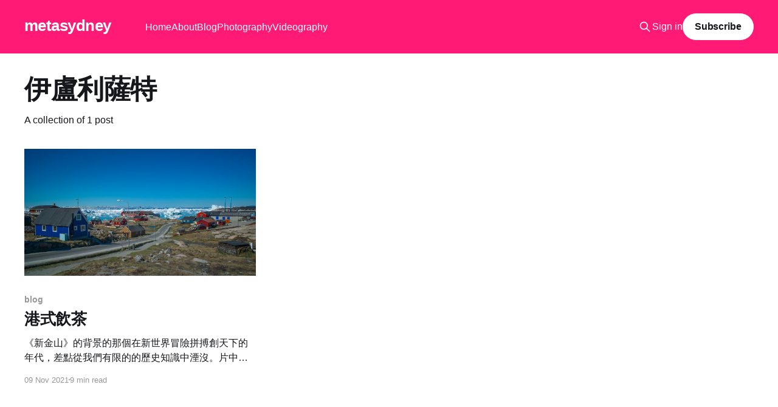

--- FILE ---
content_type: text/html; charset=utf-8
request_url: https://www.metasydney.com/tag/yi-lu-li-sa-te/
body_size: 3488
content:
<!DOCTYPE html>
<html lang="en">
<head>

    <title>伊盧利薩特 - metasydney</title>
    <meta charset="utf-8" />
    <meta http-equiv="X-UA-Compatible" content="IE=edge" />
    <meta name="HandheldFriendly" content="True" />
    <meta name="viewport" content="width=device-width, initial-scale=1.0" />
    
    <link rel="preload" as="style" href="https://www.metasydney.com/assets/built/screen.css?v=366ce8ae08" />
    <link rel="preload" as="script" href="https://www.metasydney.com/assets/built/casper.js?v=366ce8ae08" />

    <link rel="stylesheet" type="text/css" href="https://www.metasydney.com/assets/built/screen.css?v=366ce8ae08" />

    <link rel="canonical" href="https://www.metasydney.com/tag/yi-lu-li-sa-te/">
    <meta name="referrer" content="no-referrer-when-downgrade">
    
    <meta property="og:site_name" content="metasydney">
    <meta property="og:type" content="website">
    <meta property="og:title" content="伊盧利薩特 - metasydney">
    <meta property="og:description" content="書寫悉尼, 澳洲, 人間. 姚啟榮（迅清）個人網誌 | Personal blog, ideas, thoughts and stories of Kai Wing Yiu (Wing Yiu)">
    <meta property="og:url" content="https://www.metasydney.com/tag/yi-lu-li-sa-te/">
    <meta property="og:image" content="https://www.metasydney.com/content/images/size/w1200/2025/04/20250402-G1011210.jpg">
    <meta property="article:publisher" content="https://www.facebook.com/Metasydney-103590158590988">
    <meta name="twitter:card" content="summary_large_image">
    <meta name="twitter:title" content="伊盧利薩特 - metasydney">
    <meta name="twitter:description" content="書寫悉尼, 澳洲, 人間. 姚啟榮（迅清）個人網誌 | Personal blog, ideas, thoughts and stories of Kai Wing Yiu (Wing Yiu)">
    <meta name="twitter:url" content="https://www.metasydney.com/tag/yi-lu-li-sa-te/">
    <meta name="twitter:image" content="https://www.metasydney.com/content/images/size/w1200/2025/04/20250402-G1011210.jpg">
    <meta name="twitter:site" content="@imagewings">
    <meta property="og:image:width" content="1200">
    <meta property="og:image:height" content="800">
    
    <script type="application/ld+json">
{
    "@context": "https://schema.org",
    "@type": "Series",
    "publisher": {
        "@type": "Organization",
        "name": "metasydney",
        "url": "https://www.metasydney.com/",
        "logo": {
            "@type": "ImageObject",
            "url": "https://www.metasydney.com/favicon.ico",
            "width": 48,
            "height": 48
        }
    },
    "url": "https://www.metasydney.com/tag/yi-lu-li-sa-te/",
    "name": "伊盧利薩特",
    "mainEntityOfPage": "https://www.metasydney.com/tag/yi-lu-li-sa-te/"
}
    </script>

    <meta name="generator" content="Ghost 6.13">
    <link rel="alternate" type="application/rss+xml" title="metasydney" href="https://www.metasydney.com/rss/">
    <script defer src="https://cdn.jsdelivr.net/ghost/portal@~2.56/umd/portal.min.js" data-i18n="true" data-ghost="https://www.metasydney.com/" data-key="46c7156fa661787ab2e20f66a0" data-api="https://metasydney.ghost.io/ghost/api/content/" data-locale="en" crossorigin="anonymous"></script><style id="gh-members-styles">.gh-post-upgrade-cta-content,
.gh-post-upgrade-cta {
    display: flex;
    flex-direction: column;
    align-items: center;
    font-family: -apple-system, BlinkMacSystemFont, 'Segoe UI', Roboto, Oxygen, Ubuntu, Cantarell, 'Open Sans', 'Helvetica Neue', sans-serif;
    text-align: center;
    width: 100%;
    color: #ffffff;
    font-size: 16px;
}

.gh-post-upgrade-cta-content {
    border-radius: 8px;
    padding: 40px 4vw;
}

.gh-post-upgrade-cta h2 {
    color: #ffffff;
    font-size: 28px;
    letter-spacing: -0.2px;
    margin: 0;
    padding: 0;
}

.gh-post-upgrade-cta p {
    margin: 20px 0 0;
    padding: 0;
}

.gh-post-upgrade-cta small {
    font-size: 16px;
    letter-spacing: -0.2px;
}

.gh-post-upgrade-cta a {
    color: #ffffff;
    cursor: pointer;
    font-weight: 500;
    box-shadow: none;
    text-decoration: underline;
}

.gh-post-upgrade-cta a:hover {
    color: #ffffff;
    opacity: 0.8;
    box-shadow: none;
    text-decoration: underline;
}

.gh-post-upgrade-cta a.gh-btn {
    display: block;
    background: #ffffff;
    text-decoration: none;
    margin: 28px 0 0;
    padding: 8px 18px;
    border-radius: 4px;
    font-size: 16px;
    font-weight: 600;
}

.gh-post-upgrade-cta a.gh-btn:hover {
    opacity: 0.92;
}</style>
    <script defer src="https://cdn.jsdelivr.net/ghost/sodo-search@~1.8/umd/sodo-search.min.js" data-key="46c7156fa661787ab2e20f66a0" data-styles="https://cdn.jsdelivr.net/ghost/sodo-search@~1.8/umd/main.css" data-sodo-search="https://metasydney.ghost.io/" data-locale="en" crossorigin="anonymous"></script>
    
    <link href="https://www.metasydney.com/webmentions/receive/" rel="webmention">
    <script defer src="/public/cards.min.js?v=366ce8ae08"></script>
    <link rel="stylesheet" type="text/css" href="/public/cards.min.css?v=366ce8ae08">
    <script defer src="/public/member-attribution.min.js?v=366ce8ae08"></script><style>:root {--ghost-accent-color: #ff1a75;}</style>
    <!-- Global site tag (gtag.js) - Google Analytics -->
<script async src="https://www.googletagmanager.com/gtag/js?id=G-6V5KYJTWGH"></script>
<script>
  window.dataLayer = window.dataLayer || [];
  function gtag(){dataLayer.push(arguments);}
  gtag('js', new Date());

  gtag('config', 'G-6V5KYJTWGH');
</script>

</head>
<body class="tag-template tag-yi-lu-li-sa-te is-head-left-logo has-cover">
<div class="viewport">

    <header id="gh-head" class="gh-head outer">
        <div class="gh-head-inner inner">
            <div class="gh-head-brand">
                <a class="gh-head-logo no-image" href="https://www.metasydney.com">
                        metasydney
                </a>
                <button class="gh-search gh-icon-btn" aria-label="Search this site" data-ghost-search><svg xmlns="http://www.w3.org/2000/svg" fill="none" viewBox="0 0 24 24" stroke="currentColor" stroke-width="2" width="20" height="20"><path stroke-linecap="round" stroke-linejoin="round" d="M21 21l-6-6m2-5a7 7 0 11-14 0 7 7 0 0114 0z"></path></svg></button>
                <button class="gh-burger" aria-label="Main Menu"></button>
            </div>

            <nav class="gh-head-menu">
                <ul class="nav">
    <li class="nav-home"><a href="https://www.metasydney.com/">Home</a></li>
    <li class="nav-about"><a href="https://www.metasydney.com/about/">About</a></li>
    <li class="nav-blog"><a href="https://www.metasydney.com/tag/blog/">Blog</a></li>
    <li class="nav-photography"><a href="https://www.metasydney.com/tag/photography/">Photography</a></li>
    <li class="nav-videography"><a href="https://www.metasydney.com/tag/video/">Videography</a></li>
</ul>

            </nav>

            <div class="gh-head-actions">
                    <button class="gh-search gh-icon-btn" aria-label="Search this site" data-ghost-search><svg xmlns="http://www.w3.org/2000/svg" fill="none" viewBox="0 0 24 24" stroke="currentColor" stroke-width="2" width="20" height="20"><path stroke-linecap="round" stroke-linejoin="round" d="M21 21l-6-6m2-5a7 7 0 11-14 0 7 7 0 0114 0z"></path></svg></button>
                    <div class="gh-head-members">
                                <a class="gh-head-link" href="#/portal/signin" data-portal="signin">Sign in</a>
                                <a class="gh-head-button" href="#/portal/signup" data-portal="signup">Subscribe</a>
                    </div>
            </div>
        </div>
    </header>

    <div class="site-content">
        
<main id="site-main" class="site-main outer">
<div class="inner posts">
    <div class="post-feed">

        <section class="post-card post-card-large">


            <div class="post-card-content">
            <div class="post-card-content-link">
                <header class="post-card-header">
                    <h2 class="post-card-title">伊盧利薩特</h2>
                </header>
                <div class="post-card-excerpt">
                        A collection of 1 post
                </div>
            </div>
            </div>

        </section>

            
<article class="post-card post tag-blog tag-marigold tag-fu-li-gong tag-yin-cha tag-tang-ren-jie tag-ta-si-ma-ni-ya tag-guang-dong-hua tag-ge-ling-lan tag-yi-lu-li-sa-te tag-greenland">

    <a class="post-card-image-link" href="/gang-shi-yin-cha/">

        <img class="post-card-image"
            srcset="/content/images/size/w300/2021/11/L1003980.jpg 300w,
                    /content/images/size/w600/2021/11/L1003980.jpg 600w,
                    /content/images/size/w1000/2021/11/L1003980.jpg 1000w,
                    /content/images/size/w2000/2021/11/L1003980.jpg 2000w"
            sizes="(max-width: 1000px) 400px, 800px"
            src="/content/images/size/w600/2021/11/L1003980.jpg"
            alt="港式飲茶"
            loading="lazy"
        />


    </a>

    <div class="post-card-content">

        <a class="post-card-content-link" href="/gang-shi-yin-cha/">
            <header class="post-card-header">
                <div class="post-card-tags">
                        <span class="post-card-primary-tag">blog</span>
                </div>
                <h2 class="post-card-title">
                    港式飲茶
                </h2>
            </header>
                <div class="post-card-excerpt">《新金山》的背景的那個在新世界冒險拼搏創天下的年代，差點從我們有限的的歷史知識中湮沒。片中遠涉重洋來到的華人，來自廣東沿岸，說的是廣東話。可是今天的唐人街的街上，隨處聽到的，再也不是一面倒的廣東話世界。</div>
        </a>

        <footer class="post-card-meta">
            <time class="post-card-meta-date" datetime="2021-11-09">09 Nov 2021</time>
                <span class="post-card-meta-length">9 min read</span>
        </footer>

    </div>

</article>

    </div>

    <nav class="pagination">
    <span class="page-number">Page 1 of 1</span>
</nav>

    
</div>
</main>

    </div>

    <footer class="site-footer outer">
        <div class="inner">
            <section class="copyright"><a href="https://www.metasydney.com">metasydney</a> &copy; 2026</section>
            <nav class="site-footer-nav">
                <ul class="nav">
    <li class="nav-privacy"><a href="https://www.metasydney.com/privacy/">Privacy</a></li>
    <li class="nav-terms"><a href="https://www.metasydney.com/terms/">Terms</a></li>
</ul>

            </nav>
            <div class="gh-powered-by"><a href="https://ghost.org/" target="_blank" rel="noopener">Powered by Ghost</a></div>
        </div>
    </footer>

</div>


<script
    src="https://code.jquery.com/jquery-3.5.1.min.js"
    integrity="sha256-9/aliU8dGd2tb6OSsuzixeV4y/faTqgFtohetphbbj0="
    crossorigin="anonymous">
</script>
<script src="https://www.metasydney.com/assets/built/casper.js?v=366ce8ae08"></script>
<script>
$(document).ready(function () {
    // Mobile Menu Trigger
    $('.gh-burger').click(function () {
        $('body').toggleClass('gh-head-open');
    });
    // FitVids - Makes video embeds responsive
    $(".gh-content").fitVids();
});
</script>



</body>
</html>
